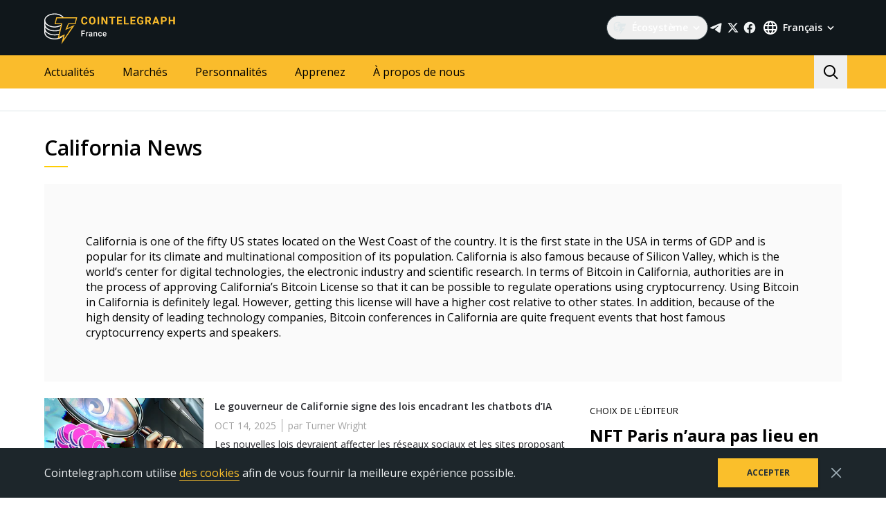

--- FILE ---
content_type: image/svg+xml
request_url: https://fr.cointelegraph.com/assets/img/mobile-stores/play-store-badge-fr.svg
body_size: 3917
content:
<svg width="140" height="48" viewBox="0 0 140 48" fill="none" xmlns="http://www.w3.org/2000/svg">
<g clip-path="url(#clip0_2032_32982)">
<path d="M0.5 8C0.5 3.85787 3.85786 0.5 8 0.5H132C136.142 0.5 139.5 3.85786 139.5 8V40C139.5 44.1421 136.142 47.5 132 47.5H8C3.85786 47.5 0.5 44.1421 0.5 40V8Z" fill="black"/>
<path d="M0.5 8C0.5 3.85787 3.85786 0.5 8 0.5H132C136.142 0.5 139.5 3.85786 139.5 8V40C139.5 44.1421 136.142 47.5 132 47.5H8C3.85786 47.5 0.5 44.1421 0.5 40V8Z" stroke="#303D43"/>
<g clip-path="url(#clip1_2032_32982)">
<path d="M21.8643 23.5088L12.9565 33.1722C12.9565 33.1756 12.9565 33.1789 12.9598 33.1789C13.231 34.2281 14.1689 35 15.2799 35C15.7276 35 16.1425 34.8797 16.502 34.6625L16.5314 34.6458L26.5567 28.7314L21.8643 23.5088Z" fill="#EA4335"/>
<path d="M30.8733 21.8615L30.8635 21.8548L26.537 19.2886L21.6616 23.726L26.5534 28.7281L30.8602 26.1886C31.615 25.771 32.1248 24.959 32.1248 24.02C32.1248 23.0878 31.6216 22.2792 30.8733 21.8615Z" fill="#FBBC04"/>
<path d="M12.9567 14.8279C12.9044 15.0284 12.875 15.2422 12.875 15.4594V32.5408C12.875 32.7613 12.9044 32.9719 12.9567 33.1723L22.1683 23.7562L12.9567 14.8279Z" fill="#4285F4"/>
<path d="M21.9296 24L26.5371 19.2886L16.5249 13.3509C16.1622 13.127 15.7374 13 15.2831 13C14.1689 13 13.231 13.7752 12.9565 14.8244V14.8278L21.9296 24Z" fill="#34A853"/>
<path d="M52.0667 17.8387C52.4655 18.1321 52.9169 18.2751 53.4211 18.2751C53.7521 18.2751 54.0719 18.2074 54.3841 18.0795C54.6926 17.9515 54.9484 17.7559 55.1516 17.4926C55.351 17.2217 55.4526 16.8906 55.4526 16.4994C55.4526 16.0179 55.3096 15.6379 55.0312 15.3557C54.7491 15.0661 54.3465 14.8291 53.8274 14.6485L53.4511 14.5281C53.0975 14.4077 52.8379 14.2836 52.6686 14.1519C52.4956 14.0127 52.4128 13.8359 52.4128 13.6252C52.4128 13.4145 52.5031 13.2415 52.6837 13.0985C52.8718 12.9593 53.1088 12.8878 53.391 12.8878C53.6618 12.8878 53.88 12.9631 54.0531 13.1136C54.2337 13.2565 54.354 13.4221 54.4142 13.6102L55.2569 13.249C55.1441 12.9292 54.9334 12.6433 54.6249 12.3913C54.3127 12.1317 53.8951 12 53.3759 12C53.0035 12 52.6724 12.0752 52.3827 12.2257C52.1006 12.3762 51.8786 12.5794 51.7206 12.8276C51.5588 13.0797 51.4798 13.3506 51.4798 13.6402C51.4798 14.0729 51.6153 14.4228 51.8861 14.6936C52.157 14.957 52.4918 15.1564 52.8944 15.2955L53.2856 15.431C53.7371 15.5927 54.0531 15.7545 54.2337 15.9125C54.4142 16.063 54.5045 16.2662 54.5045 16.5144C54.5045 16.7853 54.3992 16.996 54.1885 17.1465C53.9854 17.297 53.7371 17.3722 53.4361 17.3722C53.1126 17.3722 52.8379 17.2744 52.6085 17.0712C52.3865 16.8606 52.2322 16.5897 52.142 16.2586L51.2541 16.6198C51.4046 17.1427 51.6755 17.549 52.0667 17.8387Z" fill="white"/>
<path fill-rule="evenodd" clip-rule="evenodd" d="M44.9111 12.1354H43V18.1396H44.9111C45.5319 18.1396 46.0736 18.0155 46.5363 17.7634C47.0066 17.5151 47.364 17.1615 47.6047 16.7101C47.853 16.2511 47.9809 15.7282 47.9809 15.1451C47.9809 14.5544 47.853 14.0315 47.6047 13.5801C47.364 13.1211 47.0066 12.7637 46.5363 12.5116C46.0736 12.2633 45.5319 12.1354 44.9111 12.1354ZM46.4611 16.68C46.0886 17.0524 45.5657 17.2368 44.8961 17.2368H43.933V13.0383H44.8961C45.5657 13.0383 46.0886 13.2264 46.4611 13.5951C46.841 13.9675 47.0329 14.4829 47.0329 15.1451C47.0329 15.7997 46.841 16.3113 46.4611 16.68Z" fill="white"/>
<path d="M50.1408 12.1354H49.2079V18.1396H50.1408V12.1354Z" fill="white"/>
<path fill-rule="evenodd" clip-rule="evenodd" d="M56.6759 12.1354H58.7525C59.1024 12.1354 59.4297 12.2182 59.7307 12.3762C60.0316 12.5267 60.2649 12.7449 60.4379 13.0233C60.6185 13.3054 60.7088 13.6214 60.7088 13.9713C60.7088 14.3249 60.6185 14.641 60.4379 14.9193C60.2649 15.2015 60.0316 15.4235 59.7307 15.5815C59.4297 15.7319 59.1024 15.8072 58.7525 15.8072H57.6089V18.1396H56.6759V12.1354ZM58.7676 14.9193C58.9783 14.9193 59.1588 14.8742 59.3093 14.7839C59.4598 14.6936 59.5689 14.5808 59.6404 14.4378C59.7194 14.2873 59.7608 14.1331 59.7608 13.9713C59.7608 13.8208 59.7194 13.6779 59.6404 13.5349C59.5689 13.3844 59.4598 13.264 59.3093 13.1738C59.1588 13.0835 58.9783 13.0383 58.7676 13.0383H57.6089V14.9193H58.7676Z" fill="white"/>
<path fill-rule="evenodd" clip-rule="evenodd" d="M64.5943 18.2751C64.0112 18.2751 63.4845 18.1396 63.0143 17.8688C62.5402 17.5904 62.1716 17.2067 61.9007 16.7251C61.6298 16.2436 61.4944 15.7169 61.4944 15.1451C61.4944 14.5657 61.6298 14.039 61.9007 13.565C62.1716 13.0835 62.5402 12.7035 63.0143 12.4213C63.4845 12.143 64.0112 12 64.5943 12C65.1737 12 65.7003 12.143 66.1744 12.4213C66.6446 12.7035 67.0171 13.0835 67.2879 13.565C67.5663 14.039 67.7093 14.5657 67.7093 15.1451C67.7093 15.7169 67.5738 16.2436 67.303 16.7251C67.0321 17.2067 66.6559 17.5904 66.1744 17.8688C65.7003 18.1396 65.1737 18.2751 64.5943 18.2751ZM64.5943 17.3722C64.9931 17.3722 65.3618 17.2781 65.6928 17.0863C66.0239 16.8982 66.2797 16.6348 66.4603 16.3038C66.6484 15.9652 66.7462 15.5777 66.7462 15.1451C66.7462 14.7049 66.6484 14.3174 66.4603 13.9864C66.2797 13.6478 66.0239 13.3807 65.6928 13.1888C65.3618 13.0007 64.9931 12.9029 64.5943 12.9029C64.2031 12.9029 63.8419 13.0007 63.5108 13.1888C63.1798 13.3807 62.9164 13.6478 62.7283 13.9864C62.5365 14.3174 62.4424 14.7049 62.4424 15.1451C62.4424 15.5777 62.5365 15.9652 62.7283 16.3038C62.9164 16.6348 63.1798 16.8982 63.5108 17.0863C63.8419 17.2781 64.2031 17.3722 64.5943 17.3722Z" fill="white"/>
<path d="M68.9173 12.1354H70.0309L72.7095 16.4994H72.7546L72.7095 15.3557V12.1354H73.6425V18.1396H72.6643L69.8503 13.55H69.7901L69.8503 14.7087V18.1396H68.9173V12.1354Z" fill="white"/>
<path d="M75.183 12.1354H76.116V18.1396H75.183V12.1354Z" fill="white"/>
<path fill-rule="evenodd" clip-rule="evenodd" d="M77.6523 12.1354H79.9095C80.218 12.1354 80.5114 12.2069 80.7823 12.3461C81.0531 12.4891 81.2676 12.6847 81.4293 12.933C81.5986 13.1738 81.6852 13.4446 81.6852 13.7456C81.6852 14.039 81.6099 14.2948 81.4594 14.513C81.309 14.735 81.1133 14.9005 80.8726 15.0096V15.0548C81.1735 15.1676 81.4181 15.3482 81.6099 15.5965C81.798 15.8373 81.8958 16.1194 81.8958 16.4392C81.8958 16.7703 81.8093 17.0675 81.64 17.327C81.467 17.5904 81.2375 17.7898 80.9478 17.929C80.6544 18.0719 80.3384 18.1396 79.9998 18.1396H77.6523V12.1354ZM79.8643 14.6485C80.1239 14.6485 80.3346 14.5695 80.4964 14.4077C80.6656 14.2384 80.7522 14.0428 80.7522 13.8208C80.7522 13.6026 80.6694 13.4108 80.5114 13.249C80.3609 13.091 80.154 13.0082 79.8944 13.0082H78.5852V14.6485H79.8643ZM79.9998 17.2669C80.2894 17.2669 80.5189 17.1766 80.692 16.996C80.8613 16.8154 80.9478 16.6123 80.9478 16.379C80.9478 16.1382 80.8575 15.9351 80.6769 15.762C80.4964 15.5815 80.2593 15.4912 79.9697 15.4912H78.5852V17.2669H79.9998Z" fill="white"/>
<path d="M83.1203 12.1354H84.0532V17.2368H86.6265V18.1396H83.1203V12.1354Z" fill="white"/>
<path d="M87.6163 12.1354H91.258V13.0383H88.5493V14.6936H90.9871V15.5815H88.5493V17.2368H91.258V18.1396H87.6163V12.1354Z" fill="white"/>
<path d="M96.1178 18.2751C95.6137 18.2751 95.1623 18.1321 94.7635 17.8387C94.3722 17.549 94.1014 17.1427 93.9509 16.6198L94.8387 16.2586C94.929 16.5897 95.0833 16.8606 95.3052 17.0712C95.5347 17.2744 95.8093 17.3722 96.1329 17.3722C96.4338 17.3722 96.6821 17.297 96.8853 17.1465C97.0959 16.996 97.2013 16.7853 97.2013 16.5144C97.2013 16.2662 97.111 16.063 96.9304 15.9125C96.7498 15.7545 96.4338 15.5927 95.9824 15.431L95.5911 15.2955C95.1886 15.1564 94.8538 14.957 94.5829 14.6936C94.312 14.4228 94.1766 14.0729 94.1766 13.6402C94.1766 13.3506 94.2556 13.0797 94.4174 12.8276C94.5754 12.5794 94.7973 12.3762 95.0795 12.2257C95.3692 12.0752 95.7002 12 96.0727 12C96.5918 12 97.0094 12.1317 97.3217 12.3913C97.6301 12.6433 97.8408 12.9292 97.9537 13.249L97.111 13.6102C97.0508 13.4221 96.9304 13.2565 96.7498 13.1136C96.5768 12.9631 96.3586 12.8878 96.0877 12.8878C95.8056 12.8878 95.5686 12.9593 95.3805 13.0985C95.1999 13.2415 95.1096 13.4145 95.1096 13.6252C95.1096 13.8359 95.1923 14.0127 95.3654 14.1519C95.5347 14.2836 95.7943 14.4077 96.1479 14.5281L96.5241 14.6485C97.0433 14.8291 97.4458 15.0661 97.728 15.3557C98.0064 15.6379 98.1493 16.0179 98.1493 16.4994C98.1493 16.8906 98.0477 17.2217 97.8484 17.4926C97.6452 17.7559 97.3894 17.9515 97.0809 18.0795C96.7686 18.2074 96.4489 18.2751 96.1178 18.2751Z" fill="white"/>
<path d="M101.508 18.2751C101.064 18.2751 100.669 18.1735 100.319 17.9741C99.9767 17.7747 99.7096 17.4888 99.5215 17.1164C99.3296 16.7477 99.2355 16.3188 99.2355 15.8373V12.1354H100.169V15.8824C100.169 16.3263 100.281 16.6875 100.515 16.9659C100.744 17.2368 101.075 17.3722 101.508 17.3722C101.937 17.3722 102.268 17.2368 102.501 16.9659C102.73 16.695 102.847 16.3339 102.847 15.8824V12.1354H103.78V15.8373C103.78 16.3188 103.69 16.7477 103.509 17.1164C103.329 17.4775 103.065 17.7634 102.727 17.9741C102.384 18.1735 101.978 18.2751 101.508 18.2751Z" fill="white"/>
<path fill-rule="evenodd" clip-rule="evenodd" d="M105.258 12.1354H107.365C107.726 12.1354 108.049 12.2182 108.343 12.3762C108.644 12.5267 108.877 12.7449 109.05 13.0233C109.219 13.3054 109.306 13.6214 109.306 13.9713C109.306 14.3738 109.174 14.735 108.915 15.0548C108.651 15.367 108.328 15.5739 107.937 15.6717L107.921 15.7169L109.577 18.0945V18.1396H108.478L106.898 15.7921H106.191V18.1396H105.258V12.1354ZM107.335 14.9193C107.613 14.9193 107.85 14.8291 108.042 14.6485C108.241 14.4679 108.343 14.2422 108.343 13.9713C108.343 13.8133 108.301 13.6628 108.222 13.5199C108.151 13.3694 108.042 13.249 107.891 13.1587C107.748 13.0684 107.579 13.0233 107.38 13.0233H106.191V14.9193H107.335Z" fill="white"/>
<path d="M49.6992 27.3001V29.1009H54.0195C53.8906 30.1165 53.5508 30.8587 53.0352 31.3743C52.4062 32.0032 51.4258 32.6946 49.6992 32.6946C47.043 32.6946 44.9648 30.554 44.9648 27.8939C44.9648 25.2376 47.043 23.0931 49.6992 23.0931C51.1367 23.0931 52.1836 23.6556 52.9531 24.3821L54.2266 23.1087C53.1484 22.0775 51.7148 21.2884 49.6992 21.2884C46.0586 21.2884 43 24.2532 43 27.8939C43 31.5345 46.0586 34.4993 49.6992 34.4993C51.668 34.4993 53.1484 33.8548 54.3086 32.6478C55.5 31.4564 55.8711 29.7806 55.8711 28.4251C55.8711 28.0071 55.8398 27.6204 55.7734 27.3001H49.6992Z" fill="white"/>
<path fill-rule="evenodd" clip-rule="evenodd" d="M103.762 21.7415H99.293V34.2415H101.156V29.5071H103.762C105.832 29.5071 107.863 28.0071 107.863 25.6243C107.863 23.2376 105.832 21.7415 103.762 21.7415ZM103.812 27.765H101.156V23.4798H103.812C105.207 23.4798 105.996 24.636 105.996 25.6243C105.996 26.5931 105.207 27.765 103.812 27.765Z" fill="white"/>
<path d="M108.895 34.2415H110.758V21.7415H108.895V34.2415Z" fill="white"/>
<path d="M125.699 26.2454L123.562 31.6634H123.496L121.277 26.2454H119.266L122.598 33.8196L120.699 38.0345H122.645L127.773 26.2454H125.699Z" fill="white"/>
<path fill-rule="evenodd" clip-rule="evenodd" d="M112.012 27.8821C112.594 26.5657 113.992 25.972 115.344 25.972C117.48 25.972 119.137 27.2103 119.137 29.429V34.222H117.336V33.2571H117.273C116.84 33.9173 116.148 34.4759 114.891 34.4759C113.254 34.4759 111.789 33.4017 111.789 31.7259C111.789 29.8939 113.605 28.9134 115.391 28.9134C116.273 28.9134 117 29.2025 117.336 29.3939V29.265C117.32 28.2376 116.34 27.6595 115.375 27.6595C114.684 27.6595 114.023 27.8821 113.672 28.5775L112.012 27.8821ZM113.652 31.761C113.652 32.515 114.508 32.8235 115.117 32.8235C116.195 32.8235 117.191 32.0032 117.336 30.8431C116.84 30.6009 116.453 30.4251 115.633 30.4251C114.715 30.4251 113.652 30.7962 113.652 31.761Z" fill="white"/>
<path fill-rule="evenodd" clip-rule="evenodd" d="M81.4609 26.9446H81.5234V26.2493H83.2969V33.886C83.2969 37.0306 81.4453 38.3196 79.2539 38.3196C77.1914 38.3196 75.9492 36.9329 75.4844 35.804L77.1094 35.1282C77.3984 35.8196 78.1094 36.64 79.2539 36.64C80.6562 36.64 81.5234 35.7728 81.5234 34.1439V33.5345H81.4609C81.043 34.0501 80.2344 34.4993 79.2227 34.4993C77.0938 34.4993 75.1445 32.6478 75.1445 30.261C75.1445 27.8626 77.0938 25.9915 79.2227 25.9915C80.2344 25.9915 81.043 26.4446 81.4609 26.9446ZM77.0156 30.261C77.0156 31.7454 78.0938 32.8235 79.3828 32.8235C80.6562 32.8235 81.6523 31.7454 81.6523 30.261C81.6523 28.765 80.6562 27.6673 79.3828 27.6673C78.0938 27.6673 77.0156 28.765 77.0156 30.261Z" fill="white"/>
<path d="M84.5859 34.2415H86.4531V21.7415H84.5859V34.2415Z" fill="white"/>
<path fill-rule="evenodd" clip-rule="evenodd" d="M91.3672 25.9915C93.5742 25.9915 94.6523 27.7493 95.0078 28.6985L95.2031 29.1829L89.5156 31.5345C89.9492 32.39 90.6289 32.8235 91.5781 32.8235C92.5273 32.8235 93.1875 32.3548 93.6719 31.6478L95.1211 32.6165C94.6523 33.3079 93.5273 34.4993 91.5781 34.4993C89.1602 34.4993 87.3555 32.6321 87.3555 30.2454C87.3555 27.7181 89.1758 25.9915 91.3672 25.9915ZM91.4336 27.636C90.4805 27.636 89.1602 28.472 89.2109 30.1165L93.0117 28.5384C92.8008 28.0071 92.1758 27.636 91.4336 27.636Z" fill="white"/>
<path fill-rule="evenodd" clip-rule="evenodd" d="M56.5117 30.2454C56.5117 27.7806 58.4258 25.9915 60.7773 25.9915C63.1328 25.9915 65.0508 27.7806 65.0508 30.2454C65.0508 32.6946 63.1328 34.4993 60.7773 34.4993C58.4258 34.4993 56.5117 32.6946 56.5117 30.2454ZM58.3789 30.2454C58.3789 31.761 59.4922 32.8235 60.7773 32.8235C62.0664 32.8235 63.1797 31.761 63.1797 30.2454C63.1797 28.7142 62.0664 27.6673 60.7773 27.6673C59.4922 27.6673 58.3789 28.7142 58.3789 30.2454Z" fill="white"/>
<path fill-rule="evenodd" clip-rule="evenodd" d="M70.0938 25.9915C67.7422 25.9915 65.8242 27.7806 65.8242 30.2454C65.8242 32.6946 67.7422 34.4993 70.0938 34.4993C72.4453 34.4993 74.3633 32.6946 74.3633 30.2454C74.3633 27.7806 72.4453 25.9915 70.0938 25.9915ZM70.0938 32.8235C68.8047 32.8235 67.6914 31.761 67.6914 30.2454C67.6914 28.7142 68.8047 27.6673 70.0938 27.6673C71.3828 27.6673 72.4922 28.7142 72.4922 30.2454C72.4922 31.761 71.3828 32.8235 70.0938 32.8235Z" fill="white"/>
</g>
</g>
<defs>
<clipPath id="clip0_2032_32982">
<rect width="140" height="48" fill="white"/>
</clipPath>
<clipPath id="clip1_2032_32982">
<rect width="120" height="32" fill="white" transform="translate(10 8)"/>
</clipPath>
</defs>
</svg>
